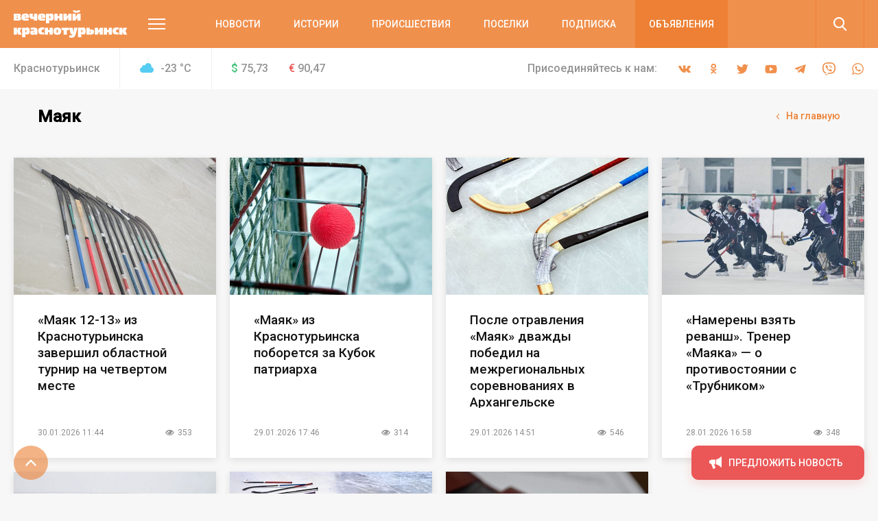

--- FILE ---
content_type: image/svg+xml
request_url: https://krasnoturinsk.info/local/templates/main/images/globus.svg
body_size: 3053
content:
<svg width="113" height="20" viewBox="0 0 113 20" xmlns="http://www.w3.org/2000/svg" xmlns:xlink="http://www.w3.org/1999/xlink"><title>ÐÐ»Ð¾Ð±ÑÑ</title><desc>Created using Figma</desc><g transform="translate(4342 487)"><path fill="#E5E5E5" d="M-4342-487h113v20h-113z"/><clipPath id="a" clip-rule="evenodd"><path d="M-4682-512h1920v7000h-1920V-512z" fill="#FFF"/></clipPath><g clip-path="url(#a)"><path d="M-4682-512h1920v7000h-1920V-512z" fill="#FFF"/><use xlink:href="#b" transform="translate(-4682 -512)" fill="#F7F7F7"/><use xlink:href="#c" transform="translate(-4682 -512)" fill="#003D5C" filter="url(#d)"/><g transform="translate(-4342 -487)" fill="#FFF"><use xlink:href="#e"/><use xlink:href="#f"/><use xlink:href="#g"/><use xlink:href="#h"/><use xlink:href="#i"/></g><use xlink:href="#j" transform="translate(-4308 -487)" fill="#006599" filter="url(#k)"/></g></g><defs><filter id="d" filterUnits="userSpaceOnUse" x="-4702" y="-522" width="1960" height="110" color-interpolation-filters="sRGB"><feFlood flood-opacity="0" result="BackgroundImageFix"/><feColorMatrix in="SourceAlpha" values="0 0 0 0 0 0 0 0 0 0 0 0 0 0 0 0 0 0 255 0"/><feOffset dy="10"/><feGaussianBlur stdDeviation="10"/><feColorMatrix values="0 0 0 0 0 0 0 0 0 0 0 0 0 0 0 0 0 0 0.05 0"/><feBlend in2="BackgroundImageFix" result="effect1_dropShadow"/><feBlend in="SourceGraphic" in2="effect1_dropShadow" result="shape"/></filter><filter id="k" filterUnits="userSpaceOnUse" x="-4328" y="-502" width="60" height="60" color-interpolation-filters="sRGB"><feFlood flood-opacity="0" result="BackgroundImageFix"/><feColorMatrix in="SourceAlpha" values="0 0 0 0 0 0 0 0 0 0 0 0 0 0 0 0 0 0 255 0"/><feOffset dy="5"/><feGaussianBlur stdDeviation="10"/><feColorMatrix values="0 0 0 0 0 0 0 0 0 0 0 0 0 0 0 0 0 0 0.25 0"/><feBlend in2="BackgroundImageFix" result="effect1_dropShadow"/><feBlend in="SourceGraphic" in2="effect1_dropShadow" result="shape"/></filter><path id="b" d="M0 0h1920v7000H0V0z"/><path id="c" d="M0 0h1920v70H0V0z"/><path id="e" d="M0 19.669h4.783V4.475h7.174V.331H0V19.67z"/><path id="f" d="M25.381 19.669h4.783V.33h-13.87l-.3 3.868c-.836 10.718-2.63 11.326-4.364 11.05l-.09 4.42c4.903.745 7.534-1.354 8.79-11.547l.448-3.647h4.603V19.67z"/><path id="g" d="M58.203 19.669c1.225 0 3.079.138 5.829.138 5.231 0 8.131-2.431 8.131-6.464 0-3.647-2.75-5.967-6.786-5.967-.657 0-1.823.055-2.391.165V4.475h7.832V.331H58.203V19.67zm6.785-8.15c1.734 0 2.392 1.022 2.392 2.155 0 1.077-.628 1.989-2.6 1.989-.539 0-1.017-.055-1.794-.138v-3.84c.717-.11 1.405-.166 2.003-.166z"/><path id="h" d="M94.619.331h-4.813L85.56 9.78 79.67.331h-5.41l8.998 13.84-.269.58c-.269.553-.777.774-1.554.774-.598 0-.897-.11-1.465-.47l-1.674 3.757c.568.415 1.943.857 3.168.857 2.9 0 4.694-1.63 6.129-4.586L94.619.33z"/><path id="i" d="M111.176 14.447a8.107 8.107 0 0 1-4.543 1.41c-3.767 0-6.338-2.432-6.338-5.857 0-3.812 2.631-5.856 5.859-5.856 1.973 0 3.139.552 4.275 1.187l2.123-3.314C111.296.884 108.934 0 106.154 0c-7.204 0-10.94 4.448-10.94 10 0 6.022 4.483 10 10.97 10 2.84 0 5.56-.94 6.816-2.238l-1.824-3.315z"/><path id="j" d="M20 10c0 5.523-4.477 10-10 10S0 15.523 0 10 4.477 0 10 0s10 4.477 10 10z"/></defs></svg>

--- FILE ---
content_type: application/javascript; charset=utf-8
request_url: https://data.giraff.io/track/krasnoturinskinfo.js?r=&u=https%3A%2F%2Fkrasnoturinsk.info%2Ftag%2Fmayak%2F&rand=0.5823058581810581&v=202601201130&vis=1&callback=cbGeo694637014&sp=h
body_size: 83
content:
cbGeo694637014({ip: "18.221.245.28", region: "US"});